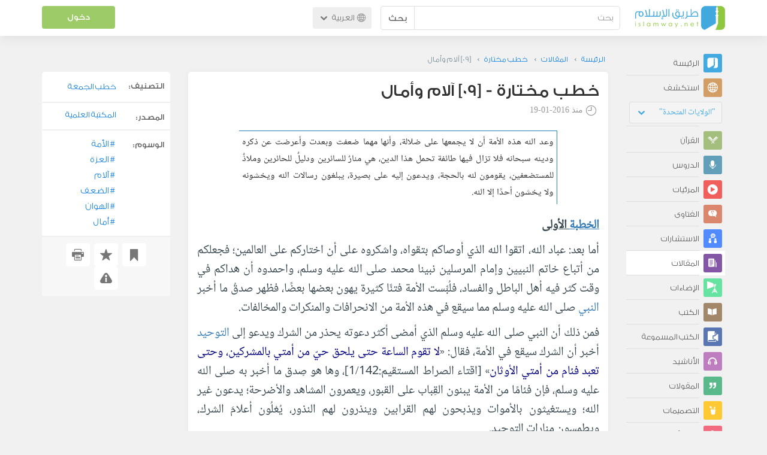

--- FILE ---
content_type: text/html; charset=UTF-8
request_url: https://ar.islamway.net/article/55784/-09-%D8%A2%D9%84%D8%A7%D9%85-%D9%88%D8%A3%D9%85%D8%A7%D9%84
body_size: 14473
content:
<!DOCTYPE html>
<html lang="ar">
<head>
    <meta charset="utf-8">
    <title>[09] آلام وأمال - خطب مختارة - طريق الإسلام</title>
    <link rel="canonical" href="https://ar.islamway.net/article/55784/-09-%D8%A2%D9%84%D8%A7%D9%85-%D9%88%D8%A3%D9%85%D8%A7%D9%84"/>
                                <link rel="amphtml" href="https://ar.islamway.net/amp/article/55784/-09-%D8%A2%D9%84%D8%A7%D9%85-%D9%88%D8%A3%D9%85%D8%A7%D9%84"/>
                <meta name="viewport" content="width=device-width, initial-scale=1, maximum-scale=5">
    <link rel="preconnect" href="//static.islamway.net">
    <link rel="preload" href="//static.islamway.net/bundles/islamway/fonts/iw-icons-1.4.woff2" as="font" type="font/woff2" crossorigin>
            <link rel="preload" href="//static.islamway.net/bundles/islamway/fonts/gess-med.woff2" as="font" type="font/woff2" crossorigin>
        <link rel="preload" href="//static.islamway.net/bundles/islamway/fonts/noto-naskh-ar.woff2" as="font" type="font/woff2" crossorigin>
        <link rel="preload" href="//static.islamway.net/bundles/islamway/fonts/gess-light.woff2" as="font" type="font/woff2" crossorigin>
        <meta http-equiv="X-UA-Compatible" content="IE=edge">
    <link rel="icon" type="image/x-icon" href="/favicon.ico"/>
    <meta name="theme-color" content="#3c763d"/>
    <meta name="description" content="وعد الله هذه الأمة أن لا يجمعها على ضلالة، وأنها مهما ضعفت وبعدت وأعرضت عن ذكره ودينه سبحانه فلا تزال فيها طائفة تحمل هذا الدين، هي منارٌ للسائرين ودليلٌ للحائرين وملاذٌ للمستضعفين، يقومون لله بالحجة، ويدعون إليه على بصيرة، يبلغون رسالات الله ويخشونه ولا يخشون أحدًا إلا الله.">
<meta name="keywords" content="الأمة, العزة, آلام, الضعف, الهوان, أمال">
<meta name="fb:admins" content="100001957972275">
<meta name="fb:app_id" content="1071389429539367">
<meta name="og:type" content="article">
<meta name="og:url" content="https://ar.islamway.net/article/55784">
<meta name="og:title" content="[09] آلام وأمال - خطب مختارة">
<meta name="og:description" content="وعد الله هذه الأمة أن لا يجمعها على ضلالة، وأنها مهما ضعفت وبعدت وأعرضت عن ذكره ودينه سبحانه فلا تزال فيها طائفة تحمل هذا الدين، هي منارٌ للسائرين ودليلٌ للحائرين وملاذٌ للمستضعفين، يقومون لله بالحجة، ويدعون إليه على بصيرة، يبلغون رسالات الله ويخشونه ولا يخشون أحدًا إلا الله.">
<meta name="twitter:card" content="summary">
<meta name="twitter:site" content="@IslamwayApps">
<meta name="twitter:title" content="[09] آلام وأمال - خطب مختارة">
<meta name="twitter:description" content="وعد الله هذه الأمة أن لا يجمعها على ضلالة، وأنها مهما ضعفت وبعدت وأعرضت عن ذكره ودينه سبحانه فلا تزال فيها طائفة تحمل هذا الدين، هي منارٌ للسائرين ودليلٌ للحائرين وملاذٌ للمستضعفين، يقومون لله بالحجة، ويدعون إليه على بصيرة، يبلغون رسالات الله ويخشونه ولا يخشون أحدًا إلا الله.">

    <link rel="prev" href="https://ar.islamway.net/article/55781/-08-%D8%A3%D8%B3%D8%A8%D8%A7%D8%A8-%D8%B9%D9%84%D8%A7%D8%AC%D9%8A%D8%A9-%D9%84%D9%84%D8%BA%D8%B6%D8%A8-%D8%A7%D9%84%D9%85%D8%B0%D9%85%D9%88%D9%85">
<link rel="next" href="https://ar.islamway.net/article/55787/-10-%D8%A2%D9%8A%D8%A7%D8%AA-%D8%B7%D8%A7%D9%84%D9%88%D8%AA">

    
<script type="application/ld+json">
{
    "@context": "http://schema.org",
    "@type": "Article",
    "description": "وعد الله هذه الأمة أن لا يجمعها على ضلالة، وأنها مهما ضعفت وبعدت وأعرضت عن ذكره ودينه سبحانه فلا تزال فيها طائفة تحمل هذا الدين، هي منارٌ للسائرين ودليلٌ للحائرين وملاذٌ للمستضعفين، يقومون لله بالحجة، ويدعون إليه على بصيرة، يبلغون رسالات الله ويخشونه ولا يخشون أحدًا إلا الله.",
    "headline": "[09] آلام وأمال",
    "publisher": {
        "@type": "Organization",
        "logo": {
            "@type": "ImageObject",
            "encodingFormat": "png",
            "width": 210,
            "height": 60,
            "isFamilyFriendly": "True",
            "url": "https://static.islamway.net/bundles/islamway/images/logo-210x60-ar.png"
        },
        "name": "Islamway"
    },
    "aggregateRating": {
        "@type": "AggregateRating",
        "ratingCount": 87,
        "ratingValue": 3.9,
        "bestRating": 5,
        "worstRating": 1
    },
    "datePublished": "2016-01-19T00:00:00+0300",
    "dateModified": "2016-01-19T14:08:22+0300",
    "mainEntityOfPage": {
        "@type": "WebPage",
        "breadcrumb": {
            "@type": "BreadcrumbList",
            "itemListElement": [
                {
                    "@type": "ListItem",
                    "position": 1,
                    "item": {
                        "@id": "/",
                        "name": "الرئيسة"
                    }
                },
                {
                    "@type": "ListItem",
                    "position": 2,
                    "item": {
                        "@id": "/articles",
                        "name": "المقالات"
                    }
                },
                {
                    "@type": "ListItem",
                    "position": 3,
                    "item": {
                        "@id": "/collection/13136",
                        "name": "خطب مختارة"
                    }
                },
                {
                    "@type": "ListItem",
                    "position": 4,
                    "item": {
                        "@id": "/article/55784",
                        "name": "[09] آلام وأمال"
                    }
                }
            ]
        }
    }
}
</script>
            <script>
        window.ga=window.ga||function(){(ga.q=ga.q||[]).push(arguments)};ga.l=+new Date;
        ga('create', 'UA-383411-1', {'cookieDomain': 'none','siteSpeedSampleRate': 20});
        ga('require', 'displayfeatures');
        ga('set', 'anonymizeIp', true);
        ga('send', 'pageview');
        ga('set', 'contentGroup3', 'islamw');
        ga('set', 'contentGroup5', window.matchMedia('(display-mode: standalone)').matches ? 'standalone' : 'browser');
    </script>
    <script async src='https://www.google-analytics.com/analytics.js'></script>

    <link rel="manifest" href="/manifest-ar.json"/>
    <link rel="publisher" href="https://plus.google.com/112852462581299882836/"/>     <link rel="home" href="https://ar.islamway.net/"/>
    <meta name="application-name" content="طريق الإسلام"/>
            <link rel="stylesheet" href="https://static.islamway.net/bundles/islamway/css/bootstrap-3.3.4.min.css">
                    <link rel="stylesheet" href="https://static.islamway.net/bundles/islamway/css/bootstrap-rtl-3.3.4.min.css">
                                            <link rel="stylesheet" href="https://static.islamway.net/assets/1.1.15/css/main_rtl.min.css">
                            <link rel="stylesheet" href="/bundles/islamway/css/ramadan1446.css">
        <style>
    .fatwarequest-user-email { color: #2196f3; }
    .entry-view .book-cover { width: 80%; max-width: 400px !important; }
    .post-details .img-wpr img { width: 100% }
    .entry-view .scholarBottom div.info a { color: #555; font-size: 11pt; }
    .brief-biography { font-size: 9pt; }
    @media (max-width: 480px) {
      .post-details #accordion .panel-body { padding: 15px 3px 3px; }
    }

    #content-wpr .entry-view .breadcrumbs, #content-wpr .collection-wpr .breadcrumbs { display: block; margin: 0; padding: 0 20px 10px; max-width: 100%; overflow: hidden; }
    #content-wpr .breadcrumbs ul { width: 800px; }
    #content-wpr .breadcrumbs li a, .breadcrumbs li span { font: 200 13px GE_SS !important; padding: 0; }
    #content-wpr .breadcrumbs li a span { color: #1e88e5; }
    #content-wpr .breadcrumbs li + li::before { content: ""; padding: 0; }

    #content-header.aggregate-173 .iw-panel {
        position: relative;
        margin-top: 0 !important;
        padding: 70px 30px !important;
        text-align: center;
        background-position: left bottom;
        background-repeat: no-repeat;
        background-size: cover;
        background-image: url(/bundles/islamway/images/ramadan-banner-bg.png);
        background-color: #42a9df;
    }
    
    #content-header.aggregate-178 .iw-panel, 
    #content-header.aggregate-182 .iw-panel, 
    #content-header.aggregate-184 .iw-panel, 
    #content-header.aggregate-186 .iw-panel, 
    #content-header.aggregate-188 .iw-panel,
	#content-header.aggregate-190 .iw-panel {
        position: relative;
        margin-top: 0 !important;
        padding: 70px 30px !important;
        text-align: center;
        background-position: left bottom;
        background-repeat: no-repeat;
        background-size: cover;
        background-color: #42a9df;
    }
    
    #content-header.aggregate-178 .iw-panel {
        background-image: url(/bundles/islamway/images/ramadan-1442-banner-bg-02.jpg);
    }
    
    #content-header.aggregate-182 .iw-panel {
        background-image: url(/bundles/islamway/images/ramadan-1443-banner-bg-02.jpg);
    }
    
    #content-header.aggregate-184 .iw-panel {
        background-image: url(/bundles/islamway/images/Lial-Ashr.png);
    }

    #content-header.aggregate-186 .iw-panel {
        background-image: url(/bundles/islamway/images/ramadan-1444-banner-bg-02.jpg);
    }

    #content-header.aggregate-188 .iw-panel {
        background-image: url(/bundles/islamway/images/ramadan-1445-banner-bg-02.jpg);
    }
	
	#content-header.aggregate-190 .iw-panel {
        background-image: url(/bundles/islamway/images/ramadan-1446-banner-bg-02.jpg);
    }

    #content-header.aggregate-173 h1 span, 
    #content-header.aggregate-178 h1 span, 
    #content-header.aggregate-182 h1 span, 
    #content-header.aggregate-184 h1 span, 
    #content-header.aggregate-186 h1 span, 
    #content-header.aggregate-188 h1 span,
    #content-header.aggregate-190 h1 span {
        display: none;
    }

    #content-header.aggregate-173 h1, 
    #content-header.aggregate-178 h1, 
    #content-header.aggregate-182 h1, 
    #content-header.aggregate-184 h1, 
    #content-header.aggregate-186 h1,
    #content-header.aggregate-188 h1,
    #content-header.aggregate-190 h1 {
        color: #fff !important;
        margin: 0 !important;
    }
    </style>
    <script>var isOldIE = false;</script>
    <!--[if lt IE 9]>
    <script>
        // <![CDATA[
    isOldIE = true;
    document.createElement('header');document.createElement('nav');document.createElement('main');document.createElement('footer');
    // ]]>
    </script>
    <![endif]-->
    <!--[if lte IE 9]>
    <script src="//static.islamway.net/bundles/islamway/js/respond-1.4.2.min.js"></script>
    <![endif]-->
</head>
<body class="rtl hover" itemscope itemtype="http://schema.org/WebPage">
<div class="main-wrapper">
    <header class="nav-onscroll nav-down" itemscope itemtype="http://schema.org/WPHeader">
        <div id="header-top">
            <div id="brand-bar">
                <div class="container">
                    <div class="brand-bar-search">
                        <div class="brand-logo">
                            <a href="/">
                                <img height="40" src="//static.islamway.net/uploads/settings/ar-logo.png" alt="طريق الإسلام">
                            </a>
                        </div>
                        <div id="search-wpr">
                            <a href="#" class="main-menu-trigger"><span class="icon-menu"></span><span class="hint">القائمة الرئيسية</span></a>
                            <form method="get" role="search" action="/search">
                                <div class="input-group">
                                    <label for="srch-term" class="sr-only">بحث</label>
                                    <input type="text" class="form-control" placeholder="بحث"
                                           name="query" id="srch-term" value="">
                                    <div class="input-group-btn">
                                        <button class="btn btn-default" type="submit">بحث</button>
                                    </div>
                                </div>
                            </form>
                        </div>

                        <div class="language-picker dropdown">
                            <a href="#" class="dropdown-toggle" data-toggle="dropdown" aria-expanded="false" role="button">
                                <span class="icon-globe"></span>
                                العربية
                                <span class="arrow-down icon-arrow-down"></span>
                            </a>
                            <ul class="dropdown-menu" role="menu" aria-labelledby="language menu">
                                                                    <li role="presentation">
                                                                                    <span role="menuitem" tabindex="-1" class="ar">العربية</span>
                                                                            </li>
                                                                    <li role="presentation">
                                                                                    <a role="menuitem" tabindex="-1" class="en" href="//en.islamway.net/">English</a>
                                                                            </li>
                                                                    <li role="presentation">
                                                                                    <a role="menuitem" tabindex="-1" class="fr" href="http://fr.islamway.net">français</a>
                                                                            </li>
                                                                    <li role="presentation">
                                                                                    <a role="menuitem" tabindex="-1" class="id" href="http://id.islamway.net">Bahasa Indonesia</a>
                                                                            </li>
                                                                    <li role="presentation">
                                                                                    <a role="menuitem" tabindex="-1" class="tr" href="http://tr.islamway.net">Türkçe</a>
                                                                            </li>
                                                                    <li role="presentation">
                                                                                    <a role="menuitem" tabindex="-1" class="fa" href="http://fa.islamway.net">فارسی</a>
                                                                            </li>
                                                                    <li role="presentation">
                                                                                    <a role="menuitem" tabindex="-1" class="es" href="http://es.islamway.net">español</a>
                                                                            </li>
                                                                    <li role="presentation">
                                                                                    <a role="menuitem" tabindex="-1" class="de" href="http://de.islamway.net">Deutsch</a>
                                                                            </li>
                                                                    <li role="presentation">
                                                                                    <a role="menuitem" tabindex="-1" class="it" href="http://it.islamway.net">italiano</a>
                                                                            </li>
                                                                    <li role="presentation">
                                                                                    <a role="menuitem" tabindex="-1" class="pt" href="http://pt.islamway.net">português</a>
                                                                            </li>
                                                                    <li role="presentation">
                                                                                    <a role="menuitem" tabindex="-1" class="zh" href="http://zh.islamway.net">中文</a>
                                                                            </li>
                                                            </ul>
                        </div>
                    </div>

                    <div class="brand-bar-user" data-intro-id="login" data-position='bottom' data-intro-text="تسجيل الدخول يتيح لك كامل خدمات الموقع أثناء التصفح">
                        <div id="user-menu">
                            <div class="membership-btns align-center col-xs-12">
    <div class="menu-container" >
        <a class="btn bg-green color-white header-btn"  data-toggle="modal" data-url="/login" data-target="#modalBox">دخول</a>
    </div>
    <br>
</div>

                        </div>
                    </div>

                </div>
            </div>
        </div>
    </header>

    <div id="main-wpr" class="container">
        <div class="row">
            <div class="col-lg-2 col-md-3">
                <div id="main-menu" class="inner-menu">
                    <div class="dropdown phone-language-picker">
                        <a href="#" class="dropdown-toggle" data-toggle="dropdown" aria-expanded="false" role="button">
                            <span class="icon-globe"></span>
                            العربية
                            <span class="arrow-down icon-arrow-down"></span>
                        </a>
                        <ul class="dropdown-menu" role="menu" aria-labelledby="language menu">
                                                            <li role="presentation">
                                                                            <span role="menuitem" tabindex="-1" class="ar">العربية</span>
                                                                    </li>
                                                            <li role="presentation">
                                                                            <a role="menuitem" tabindex="-1" class="en" href="//en.islamway.net/">English</a>
                                                                    </li>
                                                            <li role="presentation">
                                                                            <a role="menuitem" tabindex="-1" class="fr" href="http://fr.islamway.net">français</a>
                                                                    </li>
                                                            <li role="presentation">
                                                                            <a role="menuitem" tabindex="-1" class="id" href="http://id.islamway.net">Bahasa Indonesia</a>
                                                                    </li>
                                                            <li role="presentation">
                                                                            <a role="menuitem" tabindex="-1" class="tr" href="http://tr.islamway.net">Türkçe</a>
                                                                    </li>
                                                            <li role="presentation">
                                                                            <a role="menuitem" tabindex="-1" class="fa" href="http://fa.islamway.net">فارسی</a>
                                                                    </li>
                                                            <li role="presentation">
                                                                            <a role="menuitem" tabindex="-1" class="es" href="http://es.islamway.net">español</a>
                                                                    </li>
                                                            <li role="presentation">
                                                                            <a role="menuitem" tabindex="-1" class="de" href="http://de.islamway.net">Deutsch</a>
                                                                    </li>
                                                            <li role="presentation">
                                                                            <a role="menuitem" tabindex="-1" class="it" href="http://it.islamway.net">italiano</a>
                                                                    </li>
                                                            <li role="presentation">
                                                                            <a role="menuitem" tabindex="-1" class="pt" href="http://pt.islamway.net">português</a>
                                                                    </li>
                                                            <li role="presentation">
                                                                            <a role="menuitem" tabindex="-1" class="zh" href="http://zh.islamway.net">中文</a>
                                                                    </li>
                                                    </ul>
                    </div>
                    <ul id="activity-stream-tabs" class="list-inline">
    
    <li >
        <a href="/?tab=m">
            <i class="icon-logo-gray"></i>
            <span>الرئيسة</span>
        </a>
    </li>

        <li class="" data-intro-id="discover" data-position='bottom' data-intro-text="استعرض المواد الأكثر اهتمامًا من زوار دولتك أو الدولة التي تختارها">
        <a href="/?tab=h">
            <i class="icon-globe"></i>
            <span>استكشف</span>
        </a>
        <input type="hidden" id="country-code" name="country-code" value="US">
        <div id="country-selector" class="btn-group" data-id="US">
          <a type="button" class="dropdown-toggle" data-toggle="dropdown" aria-haspopup="true" aria-expanded="false">
              "الولايات المتحدة"
            <span class="arrow-down icon-arrow-down"></span>
          </a>
          <ul class="dropdown-menu">
            <li><a href="#" data-id="SA">السعودية</a></li>
            <li><a href="#" data-id="EG">مصر</a></li>
            <li><a href="#" data-id="DZ">الجزائر</a></li>
            <li><a href="#" data-id="MA">المغرب</a></li>
            <li class="countries-filter-search"><input id="country-filter" type="text" /></li>
            <li class="all-countries"></li>
          </ul>
        </div>
    </li>
</ul>
                    
    
<ul itemscope itemtype="http://schema.org/SiteNavigationElement">
            <li >
            <a itemprop="url" href="/recitations" title="القرآن">
                <i class="icon-recitations"></i>
                <span itemprop="name">القرآن</span>
            </a>
        </li>
            <li >
            <a itemprop="url" href="/lessons" title="الدروس">
                <i class="icon-lessons"></i>
                <span itemprop="name">الدروس</span>
            </a>
        </li>
            <li >
            <a itemprop="url" href="/videos" title="المرئيات">
                <i class="icon-videos"></i>
                <span itemprop="name">المرئيات</span>
            </a>
        </li>
            <li >
            <a itemprop="url" href="/fatawa" title="الفتاوى">
                <i class="icon-fatawa"></i>
                <span itemprop="name">الفتاوى</span>
            </a>
        </li>
            <li >
            <a itemprop="url" href="/counsels" title="الاستشارات">
                <i class="icon-counsels"></i>
                <span itemprop="name">الاستشارات</span>
            </a>
        </li>
            <li class="current">
            <a itemprop="url" href="/articles" title="المقالات">
                <i class="icon-articles"></i>
                <span itemprop="name">المقالات</span>
            </a>
        </li>
            <li >
            <a itemprop="url" href="/spotlights" title="الإضاءات">
                <i class="icon-spotlights"></i>
                <span itemprop="name">الإضاءات</span>
            </a>
        </li>
            <li >
            <a itemprop="url" href="/books" title="الكتب">
                <i class="icon-books"></i>
                <span itemprop="name">الكتب</span>
            </a>
        </li>
            <li >
            <a itemprop="url" href="/audiobooks" title="الكتب المسموعة">
                <i class="icon-audiobooks"></i>
                <span itemprop="name">الكتب المسموعة</span>
            </a>
        </li>
            <li >
            <a itemprop="url" href="/anasheed" title="الأناشيد">
                <i class="icon-anasheed"></i>
                <span itemprop="name">الأناشيد</span>
            </a>
        </li>
            <li >
            <a itemprop="url" href="/quotes" title="المقولات">
                <i class="icon-quotes"></i>
                <span itemprop="name">المقولات</span>
            </a>
        </li>
            <li >
            <a itemprop="url" href="/photos" title="التصميمات">
                <i class="icon-photos"></i>
                <span itemprop="name">التصميمات</span>
            </a>
        </li>
            <li >
            <a itemprop="url" href="https://akhawat.islamway.net/forum/" title="ركن الأخوات">
                <i class="icon-sisters"></i>
                <span itemprop="name">ركن الأخوات</span>
            </a>
        </li>
            <li >
            <a itemprop="url" href="/scholars" title="العلماء والدعاة">
                <i class="icon-scholars"></i>
                <span itemprop="name">العلماء والدعاة</span>
            </a>
        </li>
    </ul>

                    <ul class="about-menu">
                        <li ><a href="/contact-forms/send">
                                <i class="icon-logo-gray icon-gray"></i>
                                <span>اتصل بنا</span>
                            </a></li>
                        <li >
                            <a href="/page/101/%D9%85%D9%86%20%D9%86%D8%AD%D9%86">
                                <i class="icon-logo-gray icon-gray"></i>
                                <span>من نحن</span>
                            </a>
                        </li>
                        <li >
                            <a href="/page/104/%D8%A7%D8%B9%D9%84%D9%86%20%D9%85%D8%B9%D9%86%D8%A7">
                                <i class="icon-logo-gray icon-gray"></i>
                                <span>اعلن معنا</span>
                            </a>
                        </li>
                        <li>
                            <a class="back-to-old" onclick="ga('send', 'event', 'Back-to-old-version', 'https://ar.islamway.net/article/55784/-09-%D8%A2%D9%84%D8%A7%D9%85-%D9%88%D8%A3%D9%85%D8%A7%D9%84')" href="http://ar.old.islamway.net/article/55784/-09-%D8%A2%D9%84%D8%A7%D9%85-%D9%88%D8%A3%D9%85%D8%A7%D9%84">
                                <i class="icon-logo-gray icon-gray"></i>
                                <span>الموقع القديم</span>
                            </a>
                        </li>
                    </ul>

                    <div class="about-sec">
                        <span class="copyrights">جميع الحقوق محفوظة 1998 - 2026</span>
                        <div class="side-social-icons">
                            <ul>
                                <li><a target="_blank" rel="noopener noreferrer" href="https://www.facebook.com/ArIslamway" title="Facebook"><span class="icon-facebook-rounded"></span></a></li>
                                <li><a target="_blank" rel="noopener noreferrer" href="https://twitter.com/ArIslamway" title="Twitter"><span class="icon-twitter-rounded"></span></a></li>
                                <li><a target="_blank" rel="noopener noreferrer" href="https://www.pinterest.com/ArIslamway" title="Pinterest"><span class="icon-pinterest-rounded"></span></a></li>
                            </ul>

                        </div>

                        
                    </div>
                </div>
            </div>

            <div class="col-lg-10 col-md-9">

                <a class="starttour" href="javascript:void(0);" style="display: none">مساعدة</a>
                <div class="ads_wrap">
                    <div class="ads-box-200x90 top_ad_small">
                        <div class="adunit" data-adunit="AR_200x90_W_top_allpages" data-dimensions="200x90" data-size-mapping="top-right-ads" itemscope itemtype="http://schema.org/WPAdBlock" style="margin:0 auto 15px auto;"></div>
                    </div>
                    <div class="ads-box-728x90 top_ad_big">
                        <div class="adunit" data-adunit="AR_728x90-320x100_WTM_top_allpages" data-size-mapping="top-left-ads" itemscope itemtype="http://schema.org/WPAdBlock" style=" margin:0 auto 15px auto;"></div>
                    </div>
                </div>
                <main class="row">
                    
                                                            <div id="content-wpr" class="col-sm-12">

                                                
                        
                                                
                        
                                        
            <div class="content">
        <div class="row entry-view article" data-id="1260470">
            <div class="breadcrumbs">
    <ul>
          <li><a href="/" class="home" data-tip="الرئيسة"><span>الرئيسة</span></a></li>
          <li><a href="/articles"><span>المقالات</span></a></li>
          <li><a href="/collection/13136"><span>خطب مختارة</span></a></li>
          <li><span>[09] آلام وأمال</span></li>
        </ul>
</div>

            <div class="col-lg-9 col-md-12 col-sm-12">
                
                <div class="w-box post-details clear">
                    <div class="post-title">
                        <h1 class="title">خطب مختارة - [09] آلام وأمال</h1>
                                                    <div class="time"><span class="icon-time"></span>منذ <span class="darker">2016-01-19</span></div>
                                            </div>
                                            <p id="entry-summary">وعد الله هذه الأمة أن لا يجمعها على ضلالة، وأنها مهما ضعفت وبعدت وأعرضت عن ذكره ودينه سبحانه فلا تزال فيها طائفة تحمل هذا الدين، هي منارٌ للسائرين ودليلٌ للحائرين وملاذٌ للمستضعفين، يقومون لله بالحجة، ويدعون إليه على بصيرة، يبلغون رسالات الله ويخشونه ولا يخشون أحدًا إلا الله.</p>
                    
                    <div class="html">
        <p><u><strong><a class="term" target="_blank" href="/tag/الخطبة">الخطبة</a> الأولى </strong></u></p><p>أما بعد: عباد الله، اتقوا الله الذي أوصاكم بتقواه، واشكروه على أن اختاركم على العالمين؛ فجعلكم من أتباع خاتم النبيين وإمام المرسلين نبينا محمد صلى الله عليه وسلم، واحمدوه أن هداكم في وقت كثر فيه أهل الباطل والفساد، فلُبِّست الأمة فتنًا كثيرة يهون بعضها بعضًا، فظهر صدقُ ما أخبر <a class="term" target="_blank" href="/tag/النبي">النبي</a> صلى الله عليه وسلم مما سيقع في هذه الأمة من الانحرافات والمنكرات والمخالفات.</p><p>فمن ذلك أن النبي صلى الله عليه وسلم الذي أمضى أكثر دعوته يحذر من الشرك ويدعو إلى <a class="term" target="_blank" href="/tag/التوحيد">التوحيد</a> أخبر أن الشرك سيقع في الأمة، فقال: &laquo;<span  class="navy">لا تقوم الساعة حتى يلحق حيّ من أمتي بالمشركين، وحتى تعبد فئام من أمتي الأوثان</span>&raquo; [اقتاء الصراط المستقيم:1/142]، وها هو صِدق ما أخبر به صلى الله عليه وسلم، فإن فئامًا من الأمة يبنون القِباب على القبور، ويعمرون المشاهد والأضرحة؛ يدعون غير الله؛ ويستغيثون بالأموات ويذبحون لهم القرابين وينذرون لهم النذور، يُعْلُون أعلامَ الشرك، ويطمسون منارات التوحيد.</p><p>ومما وقع في الأمة وقد أخبر به صلى الله عليه وسلم متابعةُ <a class="term" target="_blank" href="/tag/اليهود">اليهود</a> والنصارى والتشبه بهم، ففي الصحيح أن النبي صلى الله عليه وسلم قال: &laquo;<span  class="navy">لتتبعن سنن من كان قبلكم حذو القذة بالقذة، حتى لو دخلوا جحر ضبٍّ لدخلتموه، قالوا: يا رسول الله، اليهود والنصارى؟ قال: فمن؟!</span>&raquo;. يعني: نعم [صحيح <a class="term" target="_blank" href="/tag/البخاري">البخاري</a>:7320].</p><p>وهانحن نرى في هذه الأمة اليوم تسابقًا وتسارعًا في التبعية لليهود والنصارى والتشبه بهم، حتى أصبح - عند كثير من المسلمين - تقليدَهم ومضاهاتِهم في سلوكهم وأفكارهم وأخلاقهم ونُظُمِهم واقتصادياتهم وسياساتهم معيارُ التحضر والتقدم. وأخبرنا أيضًا صلى الله عليه وسلم أن الأمة ستضطرب موازينها وتنتكس مقاييسها ومعاييرها، فقال صلى الله عليه وسلم: &laquo;<span  class="navy">سيأتي على الناس سنوات خداعات، يُصدَّقُ فيها الكاذب؛ ويُكذَّبُ فيها الصادق، ويؤتمن فيها الخائن؛ ويُخَوَّن فيها الأمين، وينطق فيها الرويبضة، قيل: وما الرويبضة؟ قال:&nbsp; الرجل التافه يتكلم في أمر العـامة</span>&raquo; [صحيح الجامع:3650].</p><p>ومما أخبر به صلى الله عليه وسلم أن الأمة ستدع <a class="term" target="_blank" href="/tag/الجهاد">الجهاد</a>َ وتترك أسبابَ القوة؛ وتأخذُ أسبابَ الضعف، فقال صلى الله عليه وسلم: &laquo;<span  class="navy">إذا تبايعتم بالعينة وأخذتم أذناب البقر ورضيتم بالزرع وتركتم الجهاد سلط الله عليكم ذُلاً لا ينـزعه حتى ترجعوا إلى دينكم</span>&raquo; [سنن أبي داود:3462]، وها هو حال كثير من الأمة ركنوا إلى <a class="term" target="_blank" href="/tag/الدنيا">الدنيا</a> وأعرضوا عن الآخرة، تنافسوا في الدنيا حتى كأنهم خالدون فيها، ولم يتنافسوا في العمل للآخرة وكأنهم غير مخلدين فيها، بل إن بعضهم يضحي بدينه وآخرته لأجل هذه الدنيا التافهة، فسلط الله على الأمة كؤوس الذل والهوان والصغار؛ حتى مِنْ أذلّ الخلق اليهود الذين ضُرِبَت عليهم الذلة والمسكنة وباؤوا بغضب على غضب.</p><p>هذا بعض ما أخبر به النبي صلى الله عليه وسلم أنه سيقع في الأمة، وهو وللأسف جزء من واقعها اليوم لا يمكن إنكاره، فالأمة اليوم تصطلي بنار الوهن والضعف والغفلة من داخلها، وبنار الكيد والمكر والتخطيط والتشويه والتدمير والمسخ من أعدائها، فالأزمات والكروب تحدق بها من كل جانب، فالحق في أمتنا ضعيف الشوكة والجناح. لذا فإن الناظر لحال أمتنا اليوم قد تعتريه مشاعرُ اليأس والقنوط والإحباط من أن تعود هذه الأمة إلى سابق عزها وسالف مجدها ومكانتها.</p><p>ولكن هذا الشعور وهذه الهواجس والوساوس سرعان ما تتبدد وتنقشع وتزول وتضمحل عندما ندرك أن الله سبحانه وتعالى وعدنا بحفظ دينه، كما قال تعالى: {<span  class="maroon">إِنَّا نَحْنُ نَزَّلْنَا ٱلذّكْرَ وَإِنَّا لَهُ لَحَـٰفِظُونَ</span>} [الحجر:9]، فهذه الأمة محفوظة بحفظ رسالتها ودينها وكتابها، فهي باقية ما بقي الليل والنهار.</p><p>ووعد الله هذه الأمة أن لا يجمعها على ضلالة، وأنها مهما ضعفت وبعدت وأعرضت عن ذكره ودينه سبحانه فلا تزال فيها طائفة تحمل هذا الدين، هي منارٌ للسائرين ودليلٌ للحائرين وملاذٌ للمستضعفين، يقومون لله بالحجة، ويدعون إليه على بصيرة، يبلغون رسالات الله ويخشونه ولا يخشون أحدًا إلا الله، روى البخاري ومسلم عن النبي صلى الله عليه وسلم قولَه: &laquo;<span  class="navy">لا تزال طائفة من أمتي على الحق ظاهرين إلى يوم <a class="term" target="_blank" href="/tag/القيامة">القيامة</a></span>&raquo; هذا لفظ مسلم [1034]، ولفظ البخاري: &laquo;<span  class="navy">لا يزال من أمتي أمة قائمة بأمر الله لا يضرهم من خذلهم ولا من خالفهم حتى يأتيهم أمر الله وهم على ذلك</span>&raquo; [3641].</p><p>ومما يُسَرِّي عن المؤمنين الصادقين الذين تقرّحت قلوبهم وتفتّقت أفئدتهم مما نزل بالأمة من المآسي والخطوب أن يعلموا أن الإسلام دين الله، وأنه ليس أحد أغير من الله على دينه أن يذلّ أو يمتهن، ولا على أوليائه أن يعذّبوا أو يقهروا، وهو سبحانه وتعالى تكفّل بنصر دينه وإظهاره على كل دين، قال الله تعالى: {<span  class="maroon">هُوَ ٱلَّذِي أَرْسَلَ رَسُولَهُ بِٱلْهُدَىٰ وَدِينِ ٱلْحَقّ لِيُظْهِرَهُ عَلَى ٱلدّينِ كُلّهِ وَلَوْ كَرِهَ ٱلْمُشْرِكُونَ</span>} [<a class="term" target="_blank" href="/tag/التوبة">التوبة</a>:33].</p><p>وقد بشر النبي صلى الله عليه وسلم بذلك فقال فيما أخرجه مسلم وغيره عن ثوبان: &laquo;<span  class="navy">إن الله زوى لي الأرض ـ أي: جمعها وضمهاـ فرأيت مشارقها ومغاربها، وإن ملك أمتي سيبلغ ما زوى لي منها</span>&raquo; [2889]، وقال صلى الله عليه وسلم مبشرًا أمته فيما أخرجه أحمد وغيره: &laquo;<span  class="navy">ليبلغن هذا الأمر ما بلغ الليل والنهار، ولا يترك الله بيت مدر ولا وبر إلا أدخله الله هذا الدين، بعزّ عزيز أو بذل ذليل، عزًّا يعز الله به الإسلام، وذلاً يذل به الكفر</span>&raquo;.</p><p>وفي شأن اليهود الذين يعيثون في الأرض فسادًا؛ يقول صلى الله عليه وسلم: &laquo;<span  class="navy">تقاتلون اليهود حتى يختبئ أحدُهم وراء الحجر ؛ فيقول ( الحجر ): يا عبد الله هذا ورائي يهودي فاقتله</span>&raquo; [<a class="term" target="_blank" href="/tag/صحيح البخاري">صحيح البخاري</a>:2925].</p><p>&nbsp; اللهم أهلك هؤلاء اليهود المفسدين؛ وأعز الإسلام والمسلمين اللهم آمين.&nbsp;</p><p><u><strong>الخطبة الثانية</strong></u></p><p>أما بعد: فمن البشائر لهذه الأمة أيضًا ما رواه أبو داود عن أبي هريرة قال: قال رسول الله صلى الله عليه وسلم: &laquo;<span  class="navy">إن الله يبعث لهذه الأمة على رأس كل مائة سنة من يجدد لها دينها</span>&raquo; [4291]. ومعنى يجدد: أي يحيي ما كان عليه النبي صلى الله عليه وسلم في سائر أموره وأحواله. فكلما أصاب الأمة الضعف والوهن وقل تمسكها بدين الله تعالى بعث الله لها من يردها إلى جادة الطريق، ويعيدها إلى الصراط المستقيم.</p><p>ومن حفظ الله لدينه أن قيض له حراسًا وحماة، قبلوا شريعة الله قولًا وفعلًا، وحرسوا سنة نبيه حفظًا وعملًا، قوامون بأمر الله، عن الدين ينافحون، ودونه يناضلون، ينفون عنه تحريف الغالين وانتحال المبطلين وتأويل الجاهلين، هدم الله بهم <a class="term" target="_blank" href="/tag/البدع">البدع</a> المحدثة للمذاهب الضالة والآراء المنحرفة، ينادون بالعودة إلى الكتاب والسنة بفهم السلف الصالح والتمسك بهما في العقائد والأحكام والأخلاق. فمَنَّ الله سبحانه وتعالى على كثير من المسلمين فاستجابوا لدعاة <a class="term" target="_blank" href="/tag/الإيمان">الإيمان</a> مع كثرة الملهيات والصوارف، فعاد قِطاعٌ عريض من الأمة إلى الله تعالى، فحيثما توجَّهْتَ رأيتَ رجوعًا خاشعًا لله تعالى، ووجدت نفوسًا متعطشة إلى الدين والقرب من حملته للاستفادة والتعلم منهم؛ يحملون همَّ بذلِ الجهد في نصرة الإسلام والمسلمين؛ مشتاقون إلى العمل الموصل إلى رضوان الله والجنة، فالحمد لله الذي بنعمته تتم الصالحات.</p><p>عباد الله، إن هذه الوعود وهذه الآمال وهذه المبشرات لا تعفي الأمة ومحبي عمل الخير من العمل الناصح الدائب والدائم، فلا بد من جهد صادق ونية صالحة ودعوة مستمرة؛ بعلم وعمل وفق منهج السلف من <a class="term" target="_blank" href="/tag/الصحابة">الصحابة</a> والتابعين لهم بإحسان، حتى يتحقق للأمة نصرُ الله تعالى، فإن الله سبحانه وعد الأمة بالنصر والعز والتمكين والظهور على الأعداء والمعاندين؛ إذا استقامت على الشرع القويم علمًا وعملًا ودعوةً، قال الله تعالى: {<span  class="maroon">ٱلَّذِينَ إِنْ مَّكَّنَّـٰهُمْ فِي ٱلأرْضِ أَقَامُواْ ٱلصَّلَوٰةَ وَاتَوُاْ ٱلزَّكَـوٰةَ وَأَمَرُواْ بِٱلْمَعْرُوفِ وَنَهَوْاْ عَنِ ٱلْمُنْكَرِ وَلِلَّهِ عَـٰقِبَةُ ٱلأمُورِ</span>} [<a class="term" target="_blank" href="/tag/الحج">الحج</a>:41].</p><p>اللهم ارزقنا التمسك بدينك، وأقر أعيننا بنصرة الإسلام والمسلمين.</p>
  </div>


                    
                    
                    
                                            <div class="clearfix"></div>
                        <ul class="entry-ctrls post-actions" data-id="1260470">
                            <li><a class="act icon-like " href="#" data-toggle="tooltip" data-placement="top" title="إعجاب"></a><span class="up-votes">63</span></li>
                                                        <li><a class="act icon-dislike " href="#" data-toggle="tooltip" data-placement="top" title="عدم إعجاب"></a> <span class="down-votes">24</span></li>
                                                        <li><span class="icon-views"></span><span class="views-count">11,525</span></li>
                        </ul>
                        <div class="share-ctrls post-sharing">
                            <span>مشاركة</span>
                                                        <div class="sharing-icons size-32 horizontal clearfix" data-url="http://iswy.co/e16etm" data-title="[09] آلام وأمال" data-image=""></div>
                            <div class="modal fade" id="share-dialog" tabindex="-1" role="dialog" aria-labelledby="share-dialog-title" aria-hidden="true">
  <div class="modal-dialog">
    <div class="modal-content">
      <div class="modal-header">
        <button type="button" class="close" data-dismiss="modal" aria-label="Close"><span aria-hidden="true">&times;</span></button>
        <h4 class="modal-title" id="share-dialog-title">مشاركة</h4>
      </div>
      <div class="modal-body">
        <textarea id="sharing-text" rows="5" style="width:100%"></textarea>
        <input type="hidden" id="shared-entry" value="" />
      </div>
      <div class="modal-footer" style="margin:10px 20px;">
        <div class="pull-right">
          <ul id="micropost-audience-dropdown" style="margin-top: 16px; margin-bottom: 0;">
            <input type="hidden" id="micropost-audience" value="1">
            <li class="dropdown" style="line-height: 20px;">
              <a href="#" class="dropdown-toggle" data-toggle="dropdown">الجميع <b class="caret"></b></a>
              <ul class="dropdown-menu">
                <li><a href="#" audience="1">الجميع</a></li>
                <li><a href="#" audience="2">متابعي المتابِعين</a></li>
                <li><a href="#" audience="4">المتابِعون</a></li>
                <li><a href="#" audience="8">أنا فقط</a></li>
              </ul>
            </li>
          </ul>
        </div>

        <button type="button" class="btn btn-default" data-dismiss="modal">إلغاء الأمر</button>
        <button type="button" id="share-btn" class="btn btn-primary">مشاركة</button>
      </div>
    </div>
  </div>
</div>
                        </div>
                                        <div class="clearfix"></div>
                </div>

                <div class="post-properties-box">
                    <ul class="entry-properties">
                                                    <li class="classification">
                                <span class="entry-properties-title">التصنيف:</span>
                                <div class="entry-properties-content">
                                    <ul class="list-inline">
                                                                                    <li><a href="/category/86">خطب الجمعة</a></li>
                                                                            </ul>
                                </div>
                            </li>
                                                                            <li class="classification"><span  class="entry-properties-title">المصدر: </span>
                                <div class="entry-properties-content"> <a href="/source/721">المكتبة العلمية</a></div>
                            </li>
                                                                    </ul>

                                            <ul id="tags">
                            <li>
                                <span class="entry-properties-title">الوسوم:</span>
                                <div class="entry-properties-content">
                                                                            <a class="tag" href="/tag/%D8%A7%D9%84%D8%A3%D9%85%D8%A9"><span class="hash">#</span>الأمة</a>
                                                                            <a class="tag" href="/tag/%D8%A7%D9%84%D8%B9%D8%B2%D8%A9"><span class="hash">#</span>العزة</a>
                                                                            <a class="tag" href="/tag/%D8%A2%D9%84%D8%A7%D9%85"><span class="hash">#</span>آلام</a>
                                                                            <a class="tag" href="/tag/%D8%A7%D9%84%D8%B6%D8%B9%D9%81"><span class="hash">#</span>الضعف</a>
                                                                            <a class="tag" href="/tag/%D8%A7%D9%84%D9%87%D9%88%D8%A7%D9%86"><span class="hash">#</span>الهوان</a>
                                                                            <a class="tag" href="/tag/%D8%A3%D9%85%D8%A7%D9%84"><span class="hash">#</span>أمال</a>
                                                                    </div>
                            </li>
                        </ul>
                                    </div>

                                    <div id="entry-siblings-wpr" class="row">
                                                    <div id="prev-entry-cell" class="col-sm-4 icon-collection-nav1">
                                <a href="/article/55781/-08-%D8%A3%D8%B3%D8%A8%D8%A7%D8%A8-%D8%B9%D9%84%D8%A7%D8%AC%D9%8A%D8%A9-%D9%84%D9%84%D8%BA%D8%B6%D8%A8-%D8%A7%D9%84%D9%85%D8%B0%D9%85%D9%88%D9%85">
                                    <small>المقال السابق</small>
                                    <br />
                                    <span>[08] أسباب علاجية للغضب المذموم</span>
                                </a>
                            </div>
                                                <div id="collection-cell" class="text-center col-sm-4">
                                                        <a href="/collection/13136/%D8%AE%D8%B7%D8%A8-%D9%85%D8%AE%D8%AA%D8%A7%D8%B1%D8%A9">خطب مختارة </a>
                        </div>
                                                    <div id="next-entry-cell" class="col-sm-4 icon-collection-nav0 text-reverse">
                                <a href="/article/55787/-10-%D8%A2%D9%8A%D8%A7%D8%AA-%D8%B7%D8%A7%D9%84%D9%88%D8%AA">
                                    <small>المقال التالي</small>
                                    <br />
                                    <span>[10] آيات طالوت</span>
                                </a>
                            </div>
                                            </div>
                
                                    <div id="related" class="mobile">
                        <h3 class="text-center">مواضيع متعلقة...</h3>
                        <div class="related-slider">
                                                                                                                            
                                                                
                                                                
                                                                
                                <div class="item">
                                    <div class="box-related" >
                                        <div class="related-item-thumb">
                                            <a href="/article/85905?__ref=c-rel&amp;__score=0.4" class="related-thumb-articles" >
                                                <span class="icon-articles"></span>
                                            </a>
                                        </div>
                                        <div class="related-item-content">
                                            <h3>
                                                <a href="/article/85905/%D8%A7%D9%84%D9%81%D8%B1%D9%82%D8%A9-%D8%A7%D9%84%D9%86%D8%A7%D8%AC%D9%8A%D8%A9?__ref=c-rel&amp;__score=0.4">الفرقة الناجية</a>
                                            </h3>
                                                                                                                                            <span class="related-item-author"><a href="/scholar/98/%D9%85%D8%AD%D9%85%D8%AF-%D8%AC%D9%85%D9%8A%D9%84-%D8%B2%D9%8A%D9%86%D9%88">محمد جميل زينو</a></span>
                                            
                                        </div>
                                    </div>
                                </div>

                                                                                                                            
                                                                
                                                                
                                                                
                                <div class="item">
                                    <div class="box-related" >
                                        <div class="related-item-thumb">
                                            <a href="/article/92629?__ref=c-rel&amp;__score=0.4" class="related-thumb-articles" >
                                                <span class="icon-articles"></span>
                                            </a>
                                        </div>
                                        <div class="related-item-content">
                                            <h3>
                                                <a href="/article/92629/%D8%A7%D9%84%D8%B9%D9%88%D8%A7%D8%B5%D9%85-%D9%85%D9%86-%D8%A7%D9%84%D9%82%D9%88%D8%A7%D8%B5%D9%85?__ref=c-rel&amp;__score=0.4">العواصم من القواصم</a>
                                            </h3>
                                                                                                                                            <span class="related-item-author"><a href="/scholar/294/%D9%85%D8%AD%D9%85%D8%AF-%D8%A8%D9%86-%D8%A5%D8%A8%D8%B1%D8%A7%D9%87%D9%8A%D9%85-%D8%A7%D9%84%D8%B3%D8%A8%D8%B1">محمد بن إبراهيم السبر</a></span>
                                            
                                        </div>
                                    </div>
                                </div>

                                                                                                                            
                                                                
                                                                
                                                                                                                                    
                                <div class="item">
                                    <div class="box-related" >
                                        <div class="related-item-thumb">
                                            <a href="/spotlight/1560?__ref=c-rel&amp;__score=0.4" class="related-thumb-spotlights" style="background: url('//static.islamway.net/uploads/spotlights/%D8%A7%D9%84.png')">
                                                <span class="icon-spotlights"></span>
                                            </a>
                                        </div>
                                        <div class="related-item-content">
                                            <h3>
                                                <a href="/spotlight/1560/%D8%A7%D9%84%D8%AF%D8%B9%D9%88%D8%A9-%D9%84%D9%84%D8%AF%D9%8A%D8%A7%D9%86%D8%A9-%D8%A7%D9%84%D8%A5%D8%A8%D8%B1%D8%A7%D9%87%D9%8A%D9%85%D9%8A%D8%A9-%D8%AA%D8%AD%D8%B1%D9%8A%D9%81-%D9%88%D8%AA%D8%B6%D9%84%D9%8A%D9%84?__ref=c-rel&amp;__score=0.4">الدعوة للديانة الإبراهيمية: تحريفٌ وتضليل</a>
                                            </h3>
                                            
                                        </div>
                                    </div>
                                </div>

                                                                                                                            
                                                                
                                                                
                                                                
                                <div class="item">
                                    <div class="box-related" >
                                        <div class="related-item-thumb">
                                            <a href="/article/87072?__ref=c-rel&amp;__score=0.3" class="related-thumb-articles" >
                                                <span class="icon-articles"></span>
                                            </a>
                                        </div>
                                        <div class="related-item-content">
                                            <h3>
                                                <a href="/article/87072/%D8%A7%D9%84%D8%B9%D9%84%D9%85%D8%A7%D9%86%D9%8A%D8%A9-%D9%88%D8%B0%D8%A8%D8%AD-%D8%A7%D9%84%D8%A3%D8%B6%D8%A7%D8%AD%D9%8A?__ref=c-rel&amp;__score=0.3">العلمانية وذبح الأضاحي</a>
                                            </h3>
                                                                                                                                            <span class="related-item-author"><a href="/scholar/5140/%D8%B3%D8%A7%D9%84%D9%85-%D9%85%D8%AD%D9%85%D8%AF">سالم محمد</a></span>
                                            
                                        </div>
                                    </div>
                                </div>

                                                                                                                            
                                                                
                                                                
                                                                
                                <div class="item">
                                    <div class="box-related" >
                                        <div class="related-item-thumb">
                                            <a href="/article/30431?__ref=c-rel&amp;__score=0.3" class="related-thumb-articles" >
                                                <span class="icon-articles"></span>
                                            </a>
                                        </div>
                                        <div class="related-item-content">
                                            <h3>
                                                <a href="/article/30431/%D8%A7%D9%84%D8%AA%D9%85%D9%83%D9%8A%D9%86?__ref=c-rel&amp;__score=0.3">التمكين</a>
                                            </h3>
                                            
                                        </div>
                                    </div>
                                </div>

                                                                                                                            
                                                                
                                                                
                                                                
                                <div class="item">
                                    <div class="box-related" >
                                        <div class="related-item-thumb">
                                            <a href="/article/94745?__ref=c-rel&amp;__score=0.3" class="related-thumb-articles" >
                                                <span class="icon-articles"></span>
                                            </a>
                                        </div>
                                        <div class="related-item-content">
                                            <h3>
                                                <a href="/article/94745/%D8%A7%D9%84%D8%B5%D8%B1%D8%A7%D8%B9-%D8%A8%D9%8A%D9%86-%D8%A7%D9%84%D8%AD%D9%82-%D9%88%D8%A7%D9%84%D8%A8%D8%A7%D8%B7%D9%84-%D8%B3%D9%86%D8%A9-%D8%AD%D8%A7%D8%B5%D9%84%D8%A9-%D9%88%D9%85%D8%A7%D8%B6%D9%8A%D8%A9?__ref=c-rel&amp;__score=0.3">الصراع بين الحق والباطل: سنة حاصلة وماضية</a>
                                            </h3>
                                            
                                        </div>
                                    </div>
                                </div>

                                                    </div>
                    </div>
                
                                    <div class="iw-panel" style="padding: 15px">
                        <div class="ads_wrap_box">
  <div class="ads_wrap">
    <div class="ads-box-300x250 ad_r">
      <div class="adunit" data-adunit="AR_300x250_WTM_middleR_allpages" data-dimensions="300x250" itemscope itemtype="http://schema.org/WPAdBlock"></div>
    </div>
    <div class="ads-box-300x250 ad_l">
      <div class="adunit" data-adunit="AR_300x250_WTM_middleL_allpages" data-dimensions="300x250" itemscope itemtype="http://schema.org/WPAdBlock"></div>
    </div>
  </div>
</div>
                    </div>
                
                            </div>
            <div id="entry-sidepane" class="col-lg-3 col-md-12 col-sm-12 mb-md-100">
                <div class="toolbar post-toolbar">
                    <a href="#" class="act bookmark icon-bookmark" title="حفظ"></a>
                    <a href="#" class="act favourite icon-favourite" title="أضف إلى المفضلة"></a>
                                            <a href="/article/55784/printable" class="print icon-print" title="نسخة للطباعة"></a>
                                        <a class="act report icon-report" href="/article/55784/report-problem" title="إبلاغ عن المادة"></a>
                </div>

                                    <div class="ads-box-200x200 visible-lg">
                        <div class="adunit" data-adunit="AR_200x200_W_left_entrypages" data-dimensions="200x200" itemscope itemtype="http://schema.org/WPAdBlock" style="margin: 0 auto 20px;"></div>
                    </div>
                            </div>
        </div>
    </div>
                    </div>

                                    </main>
            </div>
        </div>
    </div>

            <div class="btn-notification hide-notification-request">
        <h4> هل تود تلقي التنبيهات من موقع طريق الاسلام؟ </h4>
        <a href="#" class="btn bg-green color-white header-btn" id="notifications-accept"> نعم </a>
        <a href="#" class="btn push-later" id="notifications-reject"> أقرر لاحقاً </a>
    </div>
        <div class="off-screen">
        <div id="player-wpr"></div>
    </div>
</div>

<a id="gotop" class="fly-button" title="Scroll to top" onclick="ga('send', 'event', 'Back-to-top', 'https://ar.islamway.net/article/55784/-09-%D8%A2%D9%84%D8%A7%D9%85-%D9%88%D8%A3%D9%85%D8%A7%D9%84')"><i class="arrow-down icon-arrow-up"></i></a>
<script src="https://www.gstatic.com/firebasejs/5.0.1/firebase-app.js"></script>
<script src="https://www.gstatic.com/firebasejs/5.0.1/firebase-messaging.js"></script>

<script src="https://static.islamway.net/bundles/islamway/js/lab-2.0.3.min.js"></script>
<script>
    if('serviceWorker' in navigator) {
        navigator.serviceWorker.register('/service-worker-1.0.1.js');
    }

    if(window.ga && ga.loaded) {
        window.addEventListener('error', function(e) {
            ga('send', 'exception', { 'exDescription': e.message, 'exFatal': false });
        });

        window.addEventListener('beforeinstallprompt', function(e) {
            e.userChoice.then(function(choiceResult) {
                if(choiceResult.outcome == 'dismissed') {
                    ga('send', 'event', 'PWA', 'Cancel');
                } else {
                    ga('send', 'event', 'PWA', 'Install');
                }
            });
        });
    }

    var __domReadyHandlerExecuted = false;
    window.onload = function() {
        runDeferredScripts();
    };
    var imgLoader = "//static.islamway.net/bundles/islamway/images/loading/horizontal.gif";
    var modalTitle = "جاري التحميل ...";
    var BaseUrl = "";
    var CDN_HOST = '//static.islamway.net';
    CONFIG = {
        InternalSharing: true,
        FacebookAppId: '1071389429539367',
        TwitterAccount: 'ArIslamway',
        UsePlayerOnMobile: true,
        jwplayerVersion: '8.4.0',
        jwplayerKey: ''
    };

    $LAB
        .setOptions({
            BasePath: location.protocol + '//static.islamway.net/bundles/',
            AlwaysPreserveOrder: true
        })
        .script('islamway/js/jquery-' + (isOldIE ? '1.12.4' : '3.1.1') + '.min.js')
        .script('islamway/js/bootstrap-3.3.4.min.js')
        
                        .script('//static.islamway.net/assets/1.1.15/js/main_ar.min.js')
                
                        .script('/push-notifications-js')
        
        
                                        
                .wait(function () {
            $(function () {
                setupLayout();
                setupFollowButtons();
                bootbox.setLocale('ar');

                        
    function movePropertiesBox(mq) {
      if(!mq.matches) {
        $('.post-details').eq(0).after($('.post-properties-box'));
      } else {
        $('#entry-sidepane').prepend($('.post-properties-box'));
      }
    }

    var xsMediaQuery = window.matchMedia('(min-width: 1200px)');
    xsMediaQuery.addListener(movePropertiesBox);
    movePropertiesBox(xsMediaQuery);
    setupEntryControls('.entry-view');
    $(document).on('focus', '.comments textarea', function() { ifLoggedIn(function() {  }) });

                        __domReadyHandlerExecuted = true;
                $(document).on('click', 'a.back-to-old', function(ev) {
                    var date = new Date();
                    date.setTime(date.getTime() + (30 * 24 * 60 * 60 * 1000));
                    document.cookie = '_prefered_version=2;expires=' + date.toUTCString() + ';domain=.islamway.net;path=/';
                });

                // Google Analytics Events:
                if (window.ga && ga.loaded) {
                    $(document).on('click', '#main-menu ul > li > a', function () {
                        ga('send', 'event', 'main-menu', $(this).attr('href'));
                    });
                    $(document).on('click', 'div.sharing-icons > a', function () {
                        ga('send', 'event', 'Share', $(this).attr('class'));
                    });
                    $(document).on('click', 'a.term', function () {
                        ga('send', 'event', 'Search', 'keyword-link', $(this).text());
                    });
                }
            });
        })
    ;

    function runDeferredScripts() {
        if(__domReadyHandlerExecuted) {
            setupMediaPlayer();
                
    if(typeof playerConfig !== 'undefined') {
      for(key in playerConfig) {
        jwplayer(key).setup(playerConfig[key]);
        jwplayer(key).on('play', function(e) {
          ga('send', 'event', 'Play-FromEntryPage');
        });
      }
    }

    setupRelatedEntriesSlider();

    $(".comments-form-container").each(function() {
      var href = $(this).data('href');
      $(this).load(href);
    });
    
    if($('[data-toggle="popover"][data-content]').length) {
      $('[data-toggle="popover"][data-content]').popover();
    }
                        setupAds();
                    } else {
            setTimeout(runDeferredScripts, 50);
        }
    }

    window.addEventListener('beforeunload', function () {
        document.getElementById('content-wpr').classList.add('animate-out');
    });
</script>
    

    

<script defer src="https://static.cloudflareinsights.com/beacon.min.js/vcd15cbe7772f49c399c6a5babf22c1241717689176015" integrity="sha512-ZpsOmlRQV6y907TI0dKBHq9Md29nnaEIPlkf84rnaERnq6zvWvPUqr2ft8M1aS28oN72PdrCzSjY4U6VaAw1EQ==" data-cf-beacon='{"version":"2024.11.0","token":"3933c778bbe74c67b8539e367844ccbb","r":1,"server_timing":{"name":{"cfCacheStatus":true,"cfEdge":true,"cfExtPri":true,"cfL4":true,"cfOrigin":true,"cfSpeedBrain":true},"location_startswith":null}}' crossorigin="anonymous"></script>
</body>
</html>


--- FILE ---
content_type: text/html; charset=utf-8
request_url: https://www.google.com/recaptcha/api2/aframe
body_size: 221
content:
<!DOCTYPE HTML><html><head><meta http-equiv="content-type" content="text/html; charset=UTF-8"></head><body><script nonce="EAYcsDArdZOpmfZNFsU82Q">/** Anti-fraud and anti-abuse applications only. See google.com/recaptcha */ try{var clients={'sodar':'https://pagead2.googlesyndication.com/pagead/sodar?'};window.addEventListener("message",function(a){try{if(a.source===window.parent){var b=JSON.parse(a.data);var c=clients[b['id']];if(c){var d=document.createElement('img');d.src=c+b['params']+'&rc='+(localStorage.getItem("rc::a")?sessionStorage.getItem("rc::b"):"");window.document.body.appendChild(d);sessionStorage.setItem("rc::e",parseInt(sessionStorage.getItem("rc::e")||0)+1);localStorage.setItem("rc::h",'1768883004793');}}}catch(b){}});window.parent.postMessage("_grecaptcha_ready", "*");}catch(b){}</script></body></html>